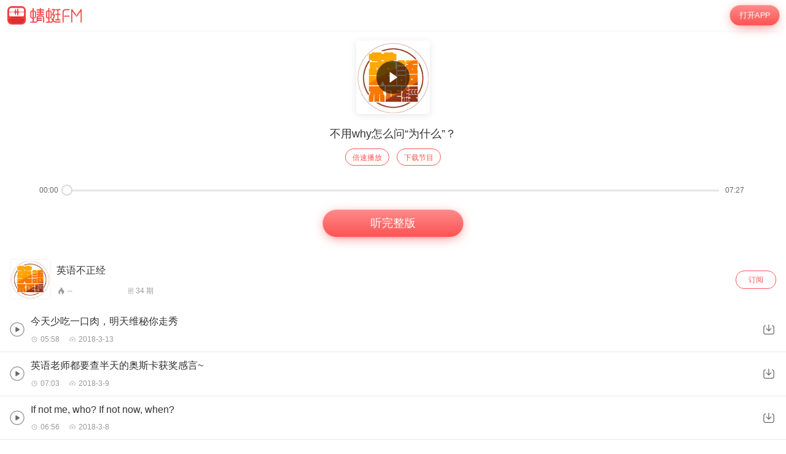

--- FILE ---
content_type: text/html; charset=utf-8
request_url: https://m.qingting.fm/vchannels/231786/programs/8679419/
body_size: 11776
content:
<!DOCTYPE html>
<html lang="en">
  <head>
    <title data-react-helmet="true"> 不用why怎么问“为什么”？-英语不正经-蜻蜓FM听外语</title>
    <meta data-react-helmet="true" name="keywords" content="不用why怎么问“为什么”？"/><meta data-react-helmet="true" name="description" content="欢迎收听蜻蜓FM英语不正经专辑下的音频节目不用why怎么问“为什么”？，主播：。在这里“不用why怎么问“为什么”？”免费在线听，而且您可以下载蜻蜓FM，该音频节目对应英语不正经mp3全集都可下载和收藏，随时随地在线收听。更多“不用why怎么问“为什么”？”类型的有声外语，就听蜻蜓FM。"/>
    <link data-react-helmet="true" rel="canonical" href="https://www.qtfm.cn/channels/231786/programs/8679419"/><link data-react-helmet="true" rel="stylesheet" href="//at.alicdn.com/t/c/font_420332_ymcfzpvdog.css"/>
    <meta charset="utf-8" />
    <meta
      name="viewport"
      content="width=device-width, initial-scale=1, maximum-scale=1, shrink-to-fit=no"
    />
    <meta http-equiv="X-UA-Compatible" content="IE=edge,chrome=1"/>
    <meta name="bytedance-verification-code" content="1o0ODrvZfr6RqNk+e2dE" />
    <link type="text/css" rel="stylesheet" href="/main.6acceb8693ab3fed6dc5.css" />
    <script type="text/javascript" src="//sss.qtfm.cn/qt-npm/openinstall/1.0.0/index.js"></script>
    <script type="text/javascript" src="//res.wx.qq.com/open/js/jweixin-1.0.0.js"></script>
    <script type="text/javascript" src="https://sss.qtfm.cn/qt-web/qt-jssdk/dist/js/qt-jssdk-1.4.69.js"></script>
    <script type="text/javascript" src="https://bp.staging.qtfm.cn/qt-npm/@qt-base/linkedme/1.4.2/index.umd.js" ></script>
    <script>
      if (linkedme) {
        linkedme.init('d828bfa52e3abbef26d0339a0aaa8640', { type: 'live' }, null);
        linkedme.trigger = function(href) {
          var a = document.createElement('a');
          a.setAttribute('href', href);
          a.onclick = function() {
            linkedme.trigger_deeplink(href);
          }
          a.click();
        }
        linkedme.generate = function(params) {
          return new Promise((resolve, reject) => {
            linkedme.link(params, function(err, response) {
              console.log('linkedme response', response);
              if (err) { 
                reject(err);
              } else {
                resolve(response);
              } 
            }, false);
          });
        };
      }
    </script>
    <!-- Global site tag (gtag.js) - Google Analytics -->
    <script async src="https://www.googletagmanager.com/gtag/js?id=UA-148368616-2"></script>
    <script>
      window.dataLayer = window.dataLayer || [];
      function gtag(){dataLayer.push(arguments);}
      gtag('js', new Date());
      gtag('config', 'UA-148368616-2');
    </script>
    <meta http-equiv="Cache-Control" content="no-siteapp">
    <meta http-equiv="Cache-Control" content="no-transform">
  </head>
  <body>
    <div id="app" data-reactroot=""><div class="app-wrapper" role="wrapper" tabindex="0"><div class="home-root" style="margin-top:50px"><div class="topbar undefined" style="position:fixed"><a class="homepage" href="/"><img class="logo" src="https://pic.qtfm.cn/qt-msite/logo@2x.png"/></a><a id="DownloadBtn" class="open-btn" href="javascript:void(0);" style="cursor:pointer">打开APP</a></div><section class="play-board"><div class="program-panel"><div class="program"><div class="cover" style="background-image:url(http://pic.qtfm.cn/2017/11/15/partner_db6e8596e3977177df97fb61f71d1838.jpg!400)"><div class="mask"><img class="icon" src="https://sss.qtfm.cn/v3/play-lg.png"/></div></div></div></div><h1 class="title text-big single-line">不用why怎么问“为什么”？</h1><div class="btn-group"><a id="pb-download-btn-0" class="download-btn" href="javascript:void(0);" style="cursor:pointer">倍速播放</a><a id="pb-download-btn-1" class="download-btn" href="javascript:void(0);" style="cursor:pointer">下载节目</a></div><div class="progress-panel" draggable="false"><div class="current-time">00:00</div><div class="player-slide"><div class="buffered-slide" style="width:0%"></div><div class="current-time-slide" style="width:0%"></div><div class="btn" style="left:0%"><i class=""></i></div></div><div class="duration">07:27</div></div></section><div class="recommend-panel"><div class="recommend-list"><div><a class="pic-list-item" href="/vchannels/231786"><img class="cover" src="http://pic.qtfm.cn/2017/11/15/partner_db6e8596e3977177df97fb61f71d1838.jpg!400"/><div class="title single-line short-item">英语不正经</div><div class="bottom-intro"><span class="iconBook"><div class="bkColor"><i class="iconfont icon-redu-huisedi"></i></div>--</span><span class="iconBook"><i class="icon-listnum"></i>34<!-- --> 期</span></div></a><a id="DownloadBtn42317860" class="open-app" href="javascript:void(0);" style="cursor:pointer">订阅</a></div></div><div class="btn-container"><a id="DownloadBtn5对应专辑" class="find-more" href="javascript:void(0);" style="cursor:pointer">打开蜻蜓 倾听更多</a></div></div><div class="m-com-pod-info"><div class="m-com-pod-info-title">主播信息</div><div class="m-com-pod-info-basic"><div class="m-com-pod-info-basic-img"><img src="http://pic.qtfm.cn/2017/11/13/partner_db6e8596e3977177df97fb61f71d1838.jpg" alt="英语不正经"/></div><div class="m-com-pod-info-basic-info"><div class="m-com-pod-info-basic-info-left" alt="英语不正经"><h2 class="pod-nick-name">英语不正经</h2><div class="m-clamp"><div class="m-clamp__inner">人人都是蜻蜓主播，欢迎关注英语不正经</div></div></div><a id="podcaster-11ccdaaeb868f3434595fd7a23fe1f71" class="m-com-pod-info-basic-info-right" href="javascript:void(0);" style="cursor:pointer">关注</a></div></div><div class="m-com-pod-info-list"><div class="m-com-pod-info-list-item"><div class="m-com-pod-info-list-item-img"><img src="http://pic.qtfm.cn/2017/11/15/partner_db6e8596e3977177df97fb61f71d1838.jpg!400" alt="英语不正经"/></div><div class="m-com-pod-info-list-item-play-count"><div><div class="bkcolor"><i class="iconfont icon-redu-huisedi"></i></div><span>--</span></div></div><div class="m-clamp"><div class="m-clamp__inner">我是一个正经学英语的平台，我叫“英语不正经”！</div></div></div></div><a id="podcaster-11ccdaaeb868f3434595fd7a23fe1f71" class="m-com-open-app" href="javascript:void(0);" style="cursor:pointer">APP内查看主播<img class="m-com-open-app-arrow" src="https://sss.qtfm.cn/v3/arrow-down.png"/></a></div><div class="relevant-panel"><div class="title">大家都在听</div><div class="m-tag-show-attr"><a class="badge" href="/categories/543/attrs/3860/">英语</a></div><div class="relevant-list"><div><div class="item"><a class="m-pod-link" href="/vchannels/294101"><div class="content"><div class="m-channel-info"><div><img class="cover" src="http://upload-up.qtfm.cn/device/ca0d7d9130824963b63d3ef2aa6eb0f0/1554886030186_xlg1TXTqF.jpeg" alt="肉多多晚安韩语小故事"/></div><div class="info"><div class="m-clamp m-channel-info-title"><div class="m-clamp__inner">肉多多晚安韩语小故事</div></div><div class="m-clamp"><div class="m-clamp__inner">睡前五分钟，跟肉多多一起读韩语小故事吧</div></div><div class="info-bottom"><div><div class="bkColor"><i class="iconfont icon-redu-huisedi"></i></div><span>17</span></div><span><img class="icon" src="https://sss.qtfm.cn/v3/count-fa.png" alt=""/>11<!-- -->期</span></div></div></div></div></a><a id="RelevantList-listundefined" class="m-channel-like" href="javascript:void(0);" style="cursor:pointer">收藏</a></div><div class="item-line"></div></div><div><div class="item"><a class="m-pod-link" href="/vchannels/374423"><div class="content"><div class="m-channel-info"><div><img class="cover" src="http://pic.qtfm.cn/device/38706545aa62449d8aee62321a288ae8/1599664387503_AzxYmKaOz.png!200" alt="英式语音入门|每天3分钟掌握纯正发音"/></div><div class="info"><div class="m-clamp m-channel-info-title"><div class="m-clamp__inner">英式语音入门|每天3分钟掌握纯正发音</div></div><div class="m-clamp"><div class="m-clamp__inner">每天3分钟，轻松学会英式音标的正确发音，并解锁背单词的正确姿势，打造纯正地道的英式发音！

课程亮点：
音标对比法了解易混音，
单词句子全掌握，
常见字母总结，
拓展练习巩固记忆。

适合人群：
英语零基础学员，
上班族、白领，
在校学生，
所有英语爱好者。

课程目标：
学会元音、辅音的标准发音，
学会单词拼读法，
500个基础词汇，
100句日常表达。

Candice老师简介：
加拿大Ideal Union爱优国际教育联合创始人，
加拿大麦吉尔大学第二语言教育学硕士，
北京外国语大学英语和法律双学士，
Deluxe Entertainment Service前中文翻译总顾问，
从事英语、雅思教学七年。</div></div><div class="info-bottom"><div><div class="bkColor"><i class="iconfont icon-redu-huisedi"></i></div><span>--</span></div><span><img class="icon" src="https://sss.qtfm.cn/v3/count-fa.png" alt=""/>6<!-- -->期</span></div></div></div></div></a><a id="RelevantList-listundefined" class="m-channel-like" href="javascript:void(0);" style="cursor:pointer">收藏</a></div><div class="item-line"></div></div><div><div class="item"><a class="m-pod-link" href="/vchannels/91960"><div class="content"><div class="m-channel-info"><div><img class="cover" src="http://pic.qtfm.cn/2015/0107/20150107072905612.jpg!200" alt="【英文】60秒经济学探奇"/></div><div class="info"><div class="m-clamp m-channel-info-title"><div class="m-clamp__inner">【英文】60秒经济学探奇</div></div><div class="m-clamp"><div class="m-clamp__inner">当小孩领到零用钱，他会花钱还是存钱？</div></div><div class="info-bottom"><div><div class="bkColor"><i class="iconfont icon-redu-huisedi"></i></div><span>--</span></div><span><img class="icon" src="https://sss.qtfm.cn/v3/count-fa.png" alt=""/>6<!-- -->期</span></div></div></div></div></a><a id="RelevantList-listundefined" class="m-channel-like" href="javascript:void(0);" style="cursor:pointer">收藏</a></div><div class="item-line"></div></div><div><div class="item"><a class="m-pod-link" href="/vchannels/138052"><div class="content"><div class="m-channel-info"><div><img class="cover" src="http://pic.qtfm.cn/2015/1218/20151218105849343.jpg!200" alt="英语脱口秀之流行时尚"/></div><div class="info"><div class="m-clamp m-channel-info-title"><div class="m-clamp__inner">英语脱口秀之流行时尚</div></div><div class="m-clamp"><div class="m-clamp__inner"></div></div><div class="info-bottom"><div><div class="bkColor"><i class="iconfont icon-redu-huisedi"></i></div><span>--</span></div><span><img class="icon" src="https://sss.qtfm.cn/v3/count-fa.png" alt=""/>50<!-- -->期</span></div></div></div></div></a><a id="RelevantList-listundefined" class="m-channel-like" href="javascript:void(0);" style="cursor:pointer">收藏</a></div><div class="item-line"></div></div><div><div class="item"><a class="m-pod-link" href="/vchannels/453366"><div class="content"><div class="m-channel-info"><div><img class="cover" src="http://pic.qtfm.cn/device/0157744bbf58480aa9b41bd19479e401/1668478642767_HaJn1IJDf.png!200" alt="查英英词典解四六级高频单词-搞定4500"/></div><div class="info"><div class="m-clamp m-channel-info-title"><div class="m-clamp__inner">查英英词典解四六级高频单词-搞定4500</div></div><div class="m-clamp"><div class="m-clamp__inner">查英英词典解四六级高频单词-带你搞定4500单词</div></div><div class="info-bottom"><div><div class="bkColor"><i class="iconfont icon-redu-huisedi"></i></div><span>12</span></div><span><img class="icon" src="https://sss.qtfm.cn/v3/count-fa.png" alt=""/>20<!-- -->期</span></div></div></div></div></a><a id="RelevantList-listundefined" class="m-channel-like" href="javascript:void(0);" style="cursor:pointer">收藏</a></div><div class="item-line"></div></div><div><div class="item"><a class="m-pod-link" href="/vchannels/200242"><div class="content"><div class="m-channel-info"><div><img class="cover" src="http://pic.qtfm.cn/2016/12/10/partner_8a73aa4853da162a79918dd474957a2d.png!200" alt="&quot;张”口说英语"/></div><div class="info"><div class="m-clamp m-channel-info-title"><div class="m-clamp__inner">&quot;张”口说英语</div></div><div class="m-clamp"><div class="m-clamp__inner">英语是国际交流的工具，学十年哑巴英语，不如开口讲一句地道口语，张口说英语，重塑你自信。我姓张，故此专辑定义为&quot;张”口说英语。定期更新，带给你最有趣，最有料的英语百科及地道英语。玩转英语，“张”口来说。</div></div><div class="info-bottom"><div><div class="bkColor"><i class="iconfont icon-redu-huisedi"></i></div><span>12</span></div><span><img class="icon" src="https://sss.qtfm.cn/v3/count-fa.png" alt=""/>9<!-- -->期</span></div></div></div></div></a><a id="RelevantList-listundefined" class="m-channel-like" href="javascript:void(0);" style="cursor:pointer">收藏</a></div><div class="item-line"></div></div><div><div class="item"><a class="m-pod-link" href="/vchannels/377389"><div class="content"><div class="m-channel-info"><div><img class="cover" src="http://pic.qtfm.cn/device/61d1c5d96fad40dcb84a48a5712baefb/1602299329568_nK9yuG-DF.jpeg!200" alt="英语奇闻异事"/></div><div class="info"><div class="m-clamp m-channel-info-title"><div class="m-clamp__inner">英语奇闻异事</div></div><div class="m-clamp"><div class="m-clamp__inner">Pete老师用纯正的英式口音
摘录各类英语奇闻异事
翻译、录制
帮你在拓宽视野的同时
锻炼自己的听力
潜移默化纠正发音
喜欢就关注我吧！</div></div><div class="info-bottom"><div><div class="bkColor"><i class="iconfont icon-redu-huisedi"></i></div><span>31</span></div><span><img class="icon" src="https://sss.qtfm.cn/v3/count-fa.png" alt=""/>18<!-- -->期</span></div></div></div></div></a><a id="RelevantList-listundefined" class="m-channel-like" href="javascript:void(0);" style="cursor:pointer">收藏</a></div><div class="item-line"></div></div><div><div class="item"><a class="m-pod-link" href="/vchannels/355611"><div class="content"><div class="m-channel-info"><div><img class="cover" src="https://upload-up.qtfm.cn/user/f2d078b55d2ef3a879cc9b97f2a88d9c/1587088864_0001-99657520.png" alt="刘雪英语|一分钟学会一个语法点"/></div><div class="info"><div class="m-clamp m-channel-info-title"><div class="m-clamp__inner">刘雪英语|一分钟学会一个语法点</div></div><div class="m-clamp"><div class="m-clamp__inner">继《两周打好语法基础》专辑之后，刘雪老师将重磅推出《一分钟学会一个语法点》专辑。可以让学生根据自己对语法的掌握程度，自主选择学习进度，自我制定学习计划，对英语语法点进行查缺补漏。
适合人群：初中生、高中生、大学生、准备考研、准备出国留学学生（雅思、托福、SAT、SSAT、GRE等）</div></div><div class="info-bottom"><div><div class="bkColor"><i class="iconfont icon-redu-huisedi"></i></div><span>15</span></div><span><img class="icon" src="https://sss.qtfm.cn/v3/count-fa.png" alt=""/>31<!-- -->期</span></div></div></div></div></a><a id="RelevantList-listundefined" class="m-channel-like" href="javascript:void(0);" style="cursor:pointer">收藏</a></div><div class="item-line"></div></div><div><div class="item"><a class="m-pod-link" href="/vchannels/310888"><div class="content"><div class="m-channel-info"><div><img class="cover" src="http://pic.qtfm.cn/device/add6ccfe0ece45f98786aad5dece4d48/1575896407372_udswsB0j.png!200" alt="励志英语"/></div><div class="info"><div class="m-clamp m-channel-info-title"><div class="m-clamp__inner">励志英语</div></div><div class="m-clamp"><div class="m-clamp__inner">英语中的人生智慧</div></div><div class="info-bottom"><div><div class="bkColor"><i class="iconfont icon-redu-huisedi"></i></div><span>--</span></div><span><img class="icon" src="https://sss.qtfm.cn/v3/count-fa.png" alt=""/>9<!-- -->期</span></div></div></div></div></a><a id="RelevantList-listundefined" class="m-channel-like" href="javascript:void(0);" style="cursor:pointer">收藏</a></div><div class="item-line"></div></div><div><div class="item"><a class="m-pod-link" href="/vchannels/271554"><div class="content"><div class="m-channel-info"><div><img class="cover" src="http://pic.qtfm.cn/2018/10/27/partner_c3f18ee18ae0f82feb5121cbf281fa3e.jpg!200" alt="【第一课堂】深圳英语5A听力"/></div><div class="info"><div class="m-clamp m-channel-info-title"><div class="m-clamp__inner">【第一课堂】深圳英语5A听力</div></div><div class="m-clamp"><div class="m-clamp__inner">更多精品资源请关注微信公众号：预课     

提供小学语文，数学，英语预习课程，一个的免费公众号。</div></div><div class="info-bottom"><div><div class="bkColor"><i class="iconfont icon-redu-huisedi"></i></div><span>--</span></div><span><img class="icon" src="https://sss.qtfm.cn/v3/count-fa.png" alt=""/>18<!-- -->期</span></div></div></div></div></a><a id="RelevantList-listundefined" class="m-channel-like" href="javascript:void(0);" style="cursor:pointer">收藏</a></div><div class="item-line"></div></div></div><div class="btn-container"><a id="DownloadBtn5大家都在听" class="find-more" href="javascript:void(0);" style="cursor:pointer">必听推荐</a></div></div><section class="hot-comments"><div class="title text-big"><span>评论</span><span>(<!-- -->0<!-- -->条)</span></div><div class="default"><img src="//sss.qtfm.cn/wsq/img/default@2x.png"/><div class="tips text-small">快来抢沙发吧！</div></div><a id="DownloadBtn16" class="block" href="javascript:void(0);" style="cursor:pointer">打开蜻蜓 查看更多</a></section><div class="copyright"><img class="cp-logo" src="https://pic.qtfm.cn/qt-msite/logo@2x.png" alt="logo"/><a class="cp-btn" href="javascript:void(0);"><div class="cp-text">打开APP，高品质·离线听</div><img class="cp-icon" src="https://pic.qtfm.cn/qt-msite/icon-arrow-right-white@2x.png" alt="icon"/></a><div class="cp-link"><a class="cp-text" href="http://apk.qtfm.cn/releases/QingTingFm_DL.apk">客户端</a><div class="cp-gap"></div><a class="cp-text" rel="nofollow" href="/">返回首页</a><div class="cp-gap"></div><a class="cp-text" href="mailto:support@qingtingfm.com" rel="nofollow">反馈</a></div><div class="cp-info"><p><a href="https://beian.miit.gov.cn" target="_blank" rel="noreferrer">沪ICP备06026464号-4</a> <!-- -->网络文化经营许可证</p><p>沪网文[2014]0587-137号</p><p>信息网络传播视听许可证：0911603</p><p>©2011-2019 qingting.fm ALL Rights Reserved.</p><p>应用名称：蜻蜓FM | 开发者：上海麦克风文化传媒有限公司</p><p>版本号：9.5.0 | <a href="https://sss.qingting.fm/qt-agreement/permission-20190724.html" target="_blank" rel="noreferrer">应用权限</a> | <a href="https://sss.qtfm.cn/qt-agreement/privacy-20190724.html" target="_blank" rel="noreferrer">隐私协议</a></p></div></div></div><a href="/vchannels/undefined/programs/undefined?position=undefined"><div></div></a></div></div>
    <script type="text/javascript">
      window.ssrURL="%2Fvchannels%2F231786%2Fprograms%2F8679419%2F"
      window.__initStores={"ProgramStore":{"channelInfo":{"id":231786,"v":"4ac81f3bd0abd6df89a705bbbd8f184c","title":"英语不正经","cover":"http://pic.qtfm.cn/2017/11/15/partner_db6e8596e3977177df97fb61f71d1838.jpg!400","sale_props":"","free_duration":-1,"program_count":34,"purchase":{"item_type":0},"thumbs":{"200_thumb":"http://pic.qtfm.cn/2017/11/15/partner_db6e8596e3977177df97fb61f71d1838.jpg!200","400_thumb":"http://pic.qtfm.cn/2017/11/15/partner_db6e8596e3977177df97fb61f71d1838.jpg!400","800_thumb":"http://pic.qtfm.cn/2017/11/15/partner_db6e8596e3977177df97fb61f71d1838.jpg!800"},"description":"我是一个正经学英语的平台，我叫“英语不正经”！","create_time":"2017-11-15 16:31:31","update_time":"2018-03-13 17:43:45","category_id":543,"view_type":0,"novel_monthly_vip":false,"finished":0,"estimate_program_count":0,"source":"4","second_category_id":3860,"rec_words":"","rec_focus_cover":"","skip_duration_source":"","video_cover":"","default_play_type":"audio","channel_update_time":"2018-03-13 17:43:45","header_duration":0,"tail_duration":0,"latest_region":"","is_course":false,"score":6,"playcount":"2.1万","clout":0,"podcasters":[{"qingtingId":"11ccdaaeb868f3434595fd7a23fe1f71","name":"英语不正经","avatar":"http://pic.qtfm.cn/2017/11/13/partner_db6e8596e3977177df97fb61f71d1838.jpg"}],"recommend_bar":{"type":"text","description":"轻轻松松跟《老友记》学美语，王牌内容免费听>>","url":"qingtingfm://app.qingting.fm/vchannels/62962"},"detail":"<style>\n* {\n  box-sizing: border-box;\n  -webkit-tap-highlight-color: transparent;\n  outline: none;\n}\nimg {\n  max-width: 100%;\n}\nbody, html {\n  word-break: break-all;\n  font-size: 20px;\n}\nbody {\n  color: #fff;\n  font-family: PingFangSC-Regular, \\'Helvetica Neue\\', Helvetica, Arial, sans-serif;\n  margin: 0;\n  font-weight: 300;\n}\na {\n\\ttext-decoration: none;\n\\tcolor: #fff;\n}\nsection {\n  padding: 0.8rem 0.8rem 0 0.8rem;\n}\nsection:not(:last-child) {\n  margin-bottom: 0.6rem;\n}\nsection .title {\n  margin-bottom: 0.2rem;\n  font-size: 0.8rem;\n  line-height: 1.375;\n  font-weight: 500;\n  font-family: PingFangSC-Medium, \\'Helvetica Neue\\', Helvetica, Arial, sans-serif;\n}\nsection .title span {\n  display: inline-block;\n}\nsection .content {\n  font-size: 0.7rem;\n  line-height: 157%;\n  color: rgba(255, 255, 255, 0.8);\n}\np {\n  line-height: 1.57 !important;\n}\n</style>\n  <section class=\"desc\">\n    <div class=\"title\"><span>简介</span></div>\n    <div class=\"content\">我是一个正经学英语的平台，我叫“英语不正经”！</div>\n  </section>\n","biggie_playpage":false,"latest_program":"今天少吃一口肉，明天维秘你走秀","img":"http://pic.qtfm.cn/2017/11/15/partner_db6e8596e3977177df97fb61f71d1838.jpg!400","channelId":231786,"desc":"我是一个正经学英语的平台，我叫“英语不正经”！","programCount":34,"playCount":"1205","categoryId":543,"channelType":"free","aigc":{"id":0,"channel_id":0,"aigc_cover":0,"create_time":"0001-01-01T00:00:00Z","update_time":"0001-01-01T00:00:00Z"},"richtext":"","long_tail_keyword":""},"recommends":[{"channelId":294101,"title":"肉多多晚安韩语小故事","desc":"睡前五分钟，跟肉多多一起读韩语小故事吧","img":"http://upload-up.qtfm.cn/device/ca0d7d9130824963b63d3ef2aa6eb0f0/1554886030186_xlg1TXTqF.jpeg","score":6,"playCount":"2.9万","itemType":0,"programCount":11,"clout":17},{"channelId":374423,"title":"英式语音入门|每天3分钟掌握纯正发音","desc":"每天3分钟，轻松学会英式音标的正确发音，并解锁背单词的正确姿势，打造纯正地道的英式发音！\n\n课程亮点：\n音标对比法了解易混音，\n单词句子全掌握，\n常见字母总结，\n拓展练习巩固记忆。\n\n适合人群：\n英语零基础学员，\n上班族、白领，\n在校学生，\n所有英语爱好者。\n\n课程目标：\n学会元音、辅音的标准发音，\n学会单词拼读法，\n500个基础词汇，\n100句日常表达。\n\nCandice老师简介：\n加拿大Ideal Union爱优国际教育联合创始人，\n加拿大麦吉尔大学第二语言教育学硕士，\n北京外国语大学英语和法律双学士，\nDeluxe Entertainment Service前中文翻译总顾问，\n从事英语、雅思教学七年。","img":"http://pic.qtfm.cn/device/38706545aa62449d8aee62321a288ae8/1599664387503_AzxYmKaOz.png!200","score":6,"playCount":"4.2万","itemType":0,"programCount":6,"clout":null},{"channelId":91960,"title":"【英文】60秒经济学探奇","desc":"当小孩领到零用钱，他会花钱还是存钱？","img":"http://pic.qtfm.cn/2015/0107/20150107072905612.jpg!200","score":6,"playCount":"4.9万","itemType":0,"programCount":6,"clout":null},{"channelId":138052,"title":"英语脱口秀之流行时尚","desc":"","img":"http://pic.qtfm.cn/2015/1218/20151218105849343.jpg!200","score":6,"playCount":"48.5万","itemType":0,"programCount":50,"clout":null},{"channelId":453366,"title":"查英英词典解四六级高频单词-搞定4500","desc":"查英英词典解四六级高频单词-带你搞定4500单词","img":"http://pic.qtfm.cn/device/0157744bbf58480aa9b41bd19479e401/1668478642767_HaJn1IJDf.png!200","score":6,"playCount":"3.1万","itemType":0,"programCount":20,"clout":12},{"channelId":200242,"title":"\"张”口说英语","desc":"英语是国际交流的工具，学十年哑巴英语，不如开口讲一句地道口语，张口说英语，重塑你自信。我姓张，故此专辑定义为\"张”口说英语。定期更新，带给你最有趣，最有料的英语百科及地道英语。玩转英语，“张”口来说。","img":"http://pic.qtfm.cn/2016/12/10/partner_8a73aa4853da162a79918dd474957a2d.png!200","score":6,"playCount":"9.5万","itemType":0,"programCount":9,"clout":12},{"channelId":377389,"title":"英语奇闻异事","desc":"Pete老师用纯正的英式口音\n摘录各类英语奇闻异事\n翻译、录制\n帮你在拓宽视野的同时\n锻炼自己的听力\n潜移默化纠正发音\n喜欢就关注我吧！","img":"http://pic.qtfm.cn/device/61d1c5d96fad40dcb84a48a5712baefb/1602299329568_nK9yuG-DF.jpeg!200","score":6,"playCount":"1.6万","itemType":0,"programCount":18,"clout":31},{"channelId":355611,"title":"刘雪英语|一分钟学会一个语法点","desc":"继《两周打好语法基础》专辑之后，刘雪老师将重磅推出《一分钟学会一个语法点》专辑。可以让学生根据自己对语法的掌握程度，自主选择学习进度，自我制定学习计划，对英语语法点进行查缺补漏。\n适合人群：初中生、高中生、大学生、准备考研、准备出国留学学生（雅思、托福、SAT、SSAT、GRE等）","img":"https://upload-up.qtfm.cn/user/f2d078b55d2ef3a879cc9b97f2a88d9c/1587088864_0001-99657520.png","score":6,"playCount":"1.8万","itemType":0,"programCount":31,"clout":15},{"channelId":310888,"title":"励志英语","desc":"英语中的人生智慧","img":"http://pic.qtfm.cn/device/add6ccfe0ece45f98786aad5dece4d48/1575896407372_udswsB0j.png!200","score":6,"playCount":"9.6万","itemType":0,"programCount":9,"clout":null},{"channelId":271554,"title":"【第一课堂】深圳英语5A听力","desc":"更多精品资源请关注微信公众号：预课     \n\n提供小学语文，数学，英语预习课程，一个的免费公众号。","img":"http://pic.qtfm.cn/2018/10/27/partner_c3f18ee18ae0f82feb5121cbf281fa3e.jpg!200","score":6,"playCount":"2.5万","itemType":0,"programCount":18,"clout":null}],"programInfo":{"programId":8679419,"saleStatus":"free","preProgramId":8687608,"nextProgramId":8614869,"duration":447,"isCloseDownloadModal":false,"title":"不用why怎么问“为什么”？","audioUrl":"https://audio.qtfm.cn/audiostream/redirect/231786/8679419?device_id=MOBILESITE&t=1768840785252&sign=8b89828c64b7a7279241956c2143863a","aigcInfo":{"id":0,"channel_id":0,"aigc_cover":0,"create_time":"0001-01-01T00:00:00Z","update_time":"0001-01-01T00:00:00Z"}},"total":34,"attributes":[{"name":"英语","id":3860,"categoryId":543,"path":"/categories/543/attrs/3860/"}],"seo":[{"elementType":"title","innerText":"不用why怎么问“为什么”？-英语不正经-蜻蜓FM听外语"},{"elementType":"meta","name":"keywords","content":"不用why怎么问“为什么”？"},{"elementType":"meta","name":"description","content":"欢迎收听蜻蜓FM英语不正经专辑下的音频节目不用why怎么问“为什么”？，主播：。在这里“不用why怎么问“为什么”？”免费在线听，而且您可以下载蜻蜓FM，该音频节目对应英语不正经mp3全集都可下载和收藏，随时随地在线收听。更多“不用why怎么问“为什么”？”类型的有声外语，就听蜻蜓FM。"},{"elementType":"link","rel":"canonical","href":"https://www.qtfm.cn/channels/231786/programs/8679419"}],"siblingPrograms":[{"programId":8711173,"title":"今天少吃一口肉，明天维秘你走秀","duration":358,"updateTime":"2018-03-13T09:43:45.000Z","isFree":false,"fee":0,"playCount":"5368","saleStatus":"free"},{"programId":8694973,"title":"英语老师都要查半天的奥斯卡获奖感言~","duration":423,"updateTime":"2018-03-09T14:44:55.000Z","isFree":false,"fee":0,"playCount":"1702","saleStatus":"free"},{"programId":8687608,"title":"If not me, who? If not now, when?","duration":416,"updateTime":"2018-03-08T14:48:19.000Z","isFree":false,"fee":0,"playCount":"1764","saleStatus":"free"},{"programId":8679419,"title":"不用why怎么问“为什么”？","duration":447,"updateTime":"2018-03-07T11:28:45.000Z","isFree":false,"fee":0,"playCount":"1205","saleStatus":"free"},{"programId":8614869,"title":"除了偶买噶还会说什么表示惊讶","duration":389,"updateTime":"2018-02-23T22:00:00.000Z","isFree":false,"fee":0,"playCount":"855","saleStatus":"free"},{"programId":8612691,"title":"早起的清晨，从“A Cup of Joe”开始","duration":480,"updateTime":"2018-02-22T22:00:00.000Z","isFree":false,"fee":0,"playCount":"639","saleStatus":"free"},{"programId":8612676,"title":"这是一份来自中年少女的祝福 | 年后不正经","duration":641,"updateTime":"2018-02-22T15:31:29.000Z","isFree":false,"fee":0,"playCount":"709","saleStatus":"free"},{"programId":8501428,"title":"不用No, thanks你还会拒绝吗？","duration":454,"updateTime":"2018-01-30T10:20:26.000Z","isFree":false,"fee":0,"playCount":"699","saleStatus":"free"},{"programId":8501427,"title":"\"天涯何处无芳草\"用英文怎么说？","duration":548,"updateTime":"2018-01-30T10:18:33.000Z","isFree":false,"fee":0,"playCount":"599","saleStatus":"free"},{"programId":8431083,"title":"你的头发还在吗？","duration":314,"updateTime":"2018-01-17T14:03:49.000Z","isFree":false,"fee":0,"playCount":"363","saleStatus":"free"},{"programId":8416480,"title":"因为我怕生出像你那么丑的小孩呀！","duration":373,"updateTime":"2018-01-15T11:14:38.000Z","isFree":false,"fee":0,"playCount":"322","saleStatus":"free"},{"programId":8389672,"title":"如何劝朋友“别做傻事”！","duration":455,"updateTime":"2018-01-10T13:51:51.000Z","isFree":false,"fee":0,"playCount":"315","saleStatus":"free"},{"programId":8332249,"title":"rub elbows！","duration":424,"updateTime":"2018-01-04T08:23:05.000Z","isFree":false,"fee":0,"playCount":"549","saleStatus":"free"},{"programId":8327732,"title":"Élodie告诉你巴黎有哪些小众但是必去的地方","duration":280,"updateTime":"2018-01-03T14:52:05.000Z","isFree":false,"fee":0,"playCount":"320","saleStatus":"free"},{"programId":8321080,"title":"梦想实现团第二季","duration":630,"updateTime":"2018-01-02T14:37:16.000Z","isFree":false,"fee":0,"playCount":"273","saleStatus":"free"},{"programId":8312245,"title":"new year resolusion","duration":255,"updateTime":"2017-12-31T08:15:23.000Z","isFree":false,"fee":0,"playCount":"215","saleStatus":"free"},{"programId":8308187,"title":"听今天节目的小伙伴的新年愿望都会实现哦！","duration":438,"updateTime":"2017-12-29T15:15:40.000Z","isFree":false,"fee":0,"playCount":"224","saleStatus":"free"},{"programId":8301588,"title":"西餐中那么多刀叉你会用吗？","duration":881,"updateTime":"2017-12-28T13:50:03.000Z","isFree":false,"fee":0,"playCount":"328","saleStatus":"free"},{"programId":8301586,"title":"Yes和No你都用错了？！","duration":473,"updateTime":"2017-12-28T13:49:01.000Z","isFree":false,"fee":0,"playCount":"264","saleStatus":"free"},{"programId":8301584,"title":"如何拒绝“烂桃花”的邀约？","duration":480,"updateTime":"2017-12-28T13:48:35.000Z","isFree":false,"fee":0,"playCount":"246","saleStatus":"free"},{"programId":8301583,"title":"说什么才能把TA约出来？","duration":420,"updateTime":"2017-12-28T13:47:34.000Z","isFree":false,"fee":0,"playCount":"336","saleStatus":"free"},{"programId":8187962,"title":"“你想得美”除了You wish还有什么表达方式？","duration":388,"updateTime":"2017-12-08T13:58:35.000Z","isFree":false,"fee":0,"playCount":"243","saleStatus":"free"},{"programId":8180454,"title":"running early or running late是跑得早or晚吗?","duration":166,"updateTime":"2017-12-07T14:55:16.000Z","isFree":false,"fee":0,"playCount":"214","saleStatus":"free"},{"programId":8163008,"title":"那些好像认识又好像不认识的那些单词~","duration":407,"updateTime":"2017-12-05T12:29:58.000Z","isFree":false,"fee":0,"playCount":"231","saleStatus":"free"},{"programId":8157246,"title":"讨厌last minute helper！","duration":240,"updateTime":"2017-12-04T13:43:37.000Z","isFree":false,"fee":0,"playCount":"181","saleStatus":"free"},{"programId":8145630,"title":"12月请对我好一点！","duration":434,"updateTime":"2017-12-01T10:12:17.000Z","isFree":false,"fee":0,"playCount":"235","saleStatus":"free"},{"programId":8139898,"title":"套路，都是套路！","duration":157,"updateTime":"2017-11-30T14:40:33.000Z","isFree":false,"fee":0,"playCount":"524","saleStatus":"free"},{"programId":8133473,"title":"No brainer不是“没头脑的”","duration":126,"updateTime":"2017-11-29T12:36:17.000Z","isFree":false,"fee":0,"playCount":"273","saleStatus":"free"},{"programId":8128668,"title":"“可以帮我一个忙吗？”不用“Can you help me?”","duration":432,"updateTime":"2017-11-28T13:23:28.000Z","isFree":false,"fee":0,"playCount":"270","saleStatus":"free"},{"programId":8124034,"title":"冬天的发型全看风向！","duration":485,"updateTime":"2017-11-27T14:12:03.000Z","isFree":false,"fee":0,"playCount":"270","saleStatus":"free"}],"programCount":34,"podcasterInfo":{"podcaster":{"qingtingId":"11ccdaaeb868f3434595fd7a23fe1f71","gender":"u","avatar":"http://pic.qtfm.cn/2017/11/13/partner_db6e8596e3977177df97fb61f71d1838.jpg","nickname":"英语不正经","description":""},"channels":[{"id":231786,"title":"英语不正经","description":"我是一个正经学英语的平台，我叫“英语不正经”！","clout":null,"img":"http://pic.qtfm.cn/2017/11/15/partner_db6e8596e3977177df97fb61f71d1838.jpg!400","urlScheme":"qingtingfm://app.qingting.fm/vchannels/231786","playcount":"2.1万","vip_icon":""}],"programs":[{"title":"今天少吃一口肉，明天维秘你走秀","duration":358.46966,"saleStatus":"free","urlScheme":"qingtingfm://app.qingting.fm/vchannels/231786/programs/8711173","cid":231786,"pid":8711173,"updateTime":"1520934225"},{"title":"英语老师都要查半天的奥斯卡获奖感言~","duration":423.067574,"saleStatus":"free","urlScheme":"qingtingfm://app.qingting.fm/vchannels/231786/programs/8694973","cid":231786,"pid":8694973,"updateTime":"1520606695"},{"title":"If not me, who? If not now, when?","duration":415.590748,"saleStatus":"free","urlScheme":"qingtingfm://app.qingting.fm/vchannels/231786/programs/8687608","cid":231786,"pid":8687608,"updateTime":"1520520499"},{"title":"不用why怎么问“为什么”？","duration":447.494966,"saleStatus":"free","urlScheme":"qingtingfm://app.qingting.fm/vchannels/231786/programs/8679419","cid":231786,"pid":8679419,"updateTime":"1520422125"},{"title":"除了偶买噶还会说什么表示惊讶","duration":388.748481,"saleStatus":"free","urlScheme":"qingtingfm://app.qingting.fm/vchannels/231786/programs/8614869","cid":231786,"pid":8614869,"updateTime":"1519423200"},{"title":"早起的清晨，从“A Cup of Joe”开始","duration":480.235102,"saleStatus":"free","urlScheme":"qingtingfm://app.qingting.fm/vchannels/231786/programs/8612691","cid":231786,"pid":8612691,"updateTime":"1519336800"},{"title":"这是一份来自中年少女的祝福 | 年后不正经","duration":640.777868,"saleStatus":"free","urlScheme":"qingtingfm://app.qingting.fm/vchannels/231786/programs/8612676","cid":231786,"pid":8612676,"updateTime":"1519313489"},{"title":"不用No, thanks你还会拒绝吗？","duration":453.532154,"saleStatus":"free","urlScheme":"qingtingfm://app.qingting.fm/vchannels/231786/programs/8501428","cid":231786,"pid":8501428,"updateTime":"1517307626"},{"title":"\"天涯何处无芳草\"用英文怎么说？","duration":548.316009,"saleStatus":"free","urlScheme":"qingtingfm://app.qingting.fm/vchannels/231786/programs/8501427","cid":231786,"pid":8501427,"updateTime":"1517307513"},{"title":"你的头发还在吗？","duration":314.119546,"saleStatus":"free","urlScheme":"qingtingfm://app.qingting.fm/vchannels/231786/programs/8431083","cid":231786,"pid":8431083,"updateTime":"1516197829"}],"recommends":[{"qingtingId":"f1179433fa0fa4a475cfc86e1a5f5a5d","avatar":"http://pic.qtfm.cn/2016/0222/20160222185108807.png","nickname":"重阳","description":"超级军事迷，资深媒体人，也算情怀党。"},{"qingtingId":"53b3dd5b5fe2e07785fdfda1137bd744","avatar":"http://pic.qtfm.cn/2016/10/30/partner_2409022025c9a238f2fd775a55424589.jpg","nickname":"李峙","description":"中央人民广播电台主持人，微信公众号：李峙（radiolizhi）"},{"qingtingId":"b6c64a92daf74e380a5d3385876dd28a","avatar":"http://pic.qtfm.cn/2016/0824/20160824112858568.png","nickname":"章老师","description":"最公正的音乐榜单，最潮最IN新歌。"},{"qingtingId":"65df516ff74dd62a91589385f48cf4ec","avatar":"http://pic.qtfm.cn/2016/0314/20160314140242932.jpg","nickname":"晚安北泰","description":"说你喜欢听得话，懂你全部的表达！"},{"qingtingId":"16aa55335f42a811454c9b591546923d","avatar":"http://pic.qtfm.cn/2017/03/24/partner_3960b96037874e4477e55123539c7301.jpg","nickname":"宏图（麦克风fm）","description":"宏图微❤：a1776221"},{"qingtingId":"d2e191afc4e7d31bdb8b2551d230c1bd","avatar":"http://pic.qtfm.cn/2016/0303/20160303141943353.png","nickname":"凯叔讲故事","description":"凯叔讲故事（微信公众号：凯叔讲故事），由著名主持人，两个女儿的父亲光头王凯创立，中国第一讲故事品牌。"},{"qingtingId":"a8ed180ad1885c1f063d156ca8dd1b15","avatar":"http://pic.qtfm.cn/2016/0629/20160629163445470.jpeg","nickname":"wujingping","description":"了解科学，爱上科学"},{"qingtingId":"4ac27ff09bd779eff7920c756d134349","avatar":"http://pic.qtfm.cn/2016/0518/20160518164737573.png","nickname":"宋玮","description":"展示历史风云变化，传递文明薪火"},{"qingtingId":"f52e2da4b830a24f7af6d856dd31f0c9","avatar":"http://pic.qtfm.cn/2016/0429/20160429180720151.jpg","nickname":"王冠","description":"中央人民广播电台经济之声出品,金话筒奖获得者王冠"},{"qingtingId":"7d3c0397dff12d1eaad70d71443ebd9d","avatar":"http://pic.qtfm.cn/2017/06/09/partner_5768e2a2bc93e6b390fce1b95bfb89a7.jpg","nickname":"晨风","description":"晨风，20年情感谈话节目主持人，两性情感心理导师，黑龙江广播电视台十佳主持人，广播节目《晨风说》《晨风故事会》《心事了无痕》电视节目《大城小爱》，音视频节目全网点击过亿。微博：晨风说。公 众号：听晨风说。【晨风说】17：30-18：30蜻蜓FM搜索龙广乡村台听直播，搜索晨风说听录音，直播热线：0451-82898400，0451-82898500，0451-82898787。合作wechat：553677625，朋友圈里每天直播通知。"}]}}}
      window.ssr = true;
    </script>
    <script type="text/javascript" src="/main.6acceb8693ab3fed6dc5.js"></script>
    <script>
      var _hmt = _hmt || [];
      (function() {
        var hm = document.createElement("script");
        hm.src = "https://hm.baidu.com/hm.js?9164cc38c1b5c60bbea02df958280819";
        var s = document.getElementsByTagName("script")[0]; 
        s.parentNode.insertBefore(hm, s);
      })();
    </script>
    <script>
(function(){
    var bp = document.createElement('script');
    var curProtocol = window.location.protocol.split(':')[0];
    if (curProtocol === 'https') {
        bp.src = 'https://zz.bdstatic.com/linksubmit/push.js';
    }
    else {
        bp.src = 'http://push.zhanzhang.baidu.com/push.js';
    }
    var s = document.getElementsByTagName("script")[0];
    s.parentNode.insertBefore(bp, s);
})();
</script>
    
      <script type="application/ld+json">
        {
          "@context": "https://ziyuan.baidu.com/contexts/cambrian.jsonld",
          "@id": "https%3A%2F%2Fm.qingting.fm%2Fvchannels%2F231786%2Fprograms%2F8679419%2F",
          "appid": "1586195778804785",
          "title": "不用why怎么问“为什么”？-英语不正经-蜻蜓FM听外语",
          "images": ["http://pic.qtfm.cn/2017/11/15/partner_db6e8596e3977177df97fb61f71d1838.jpg!400"],
          "pubDate": "2026-01-20T00:39:45"
        }
      </script>
      <script src="https://msite.baidu.com/sdk/c.js?appid=1586195778804785"></script>
    
  </body>
</html>

--- FILE ---
content_type: text/html; charset=utf-8
request_url: https://m.qingting.fm/vchannels/231786/programs/8679419/
body_size: 11819
content:
<!DOCTYPE html>
<html lang="en">
  <head>
    <title data-react-helmet="true"> 不用why怎么问“为什么”？-英语不正经-蜻蜓FM听外语</title>
    <meta data-react-helmet="true" name="keywords" content="不用why怎么问“为什么”？"/><meta data-react-helmet="true" name="description" content="欢迎收听蜻蜓FM英语不正经专辑下的音频节目不用why怎么问“为什么”？，主播：。在这里“不用why怎么问“为什么”？”免费在线听，而且您可以下载蜻蜓FM，该音频节目对应英语不正经mp3全集都可下载和收藏，随时随地在线收听。更多“不用why怎么问“为什么”？”类型的有声外语，就听蜻蜓FM。"/>
    <link data-react-helmet="true" rel="canonical" href="https://www.qtfm.cn/channels/231786/programs/8679419"/><link data-react-helmet="true" rel="stylesheet" href="//at.alicdn.com/t/c/font_420332_ymcfzpvdog.css"/>
    <meta charset="utf-8" />
    <meta
      name="viewport"
      content="width=device-width, initial-scale=1, maximum-scale=1, shrink-to-fit=no"
    />
    <meta http-equiv="X-UA-Compatible" content="IE=edge,chrome=1"/>
    <meta name="bytedance-verification-code" content="1o0ODrvZfr6RqNk+e2dE" />
    <link type="text/css" rel="stylesheet" href="/main.6acceb8693ab3fed6dc5.css" />
    <script type="text/javascript" src="//sss.qtfm.cn/qt-npm/openinstall/1.0.0/index.js"></script>
    <script type="text/javascript" src="//res.wx.qq.com/open/js/jweixin-1.0.0.js"></script>
    <script type="text/javascript" src="https://sss.qtfm.cn/qt-web/qt-jssdk/dist/js/qt-jssdk-1.4.69.js"></script>
    <script type="text/javascript" src="https://bp.staging.qtfm.cn/qt-npm/@qt-base/linkedme/1.4.2/index.umd.js" ></script>
    <script>
      if (linkedme) {
        linkedme.init('d828bfa52e3abbef26d0339a0aaa8640', { type: 'live' }, null);
        linkedme.trigger = function(href) {
          var a = document.createElement('a');
          a.setAttribute('href', href);
          a.onclick = function() {
            linkedme.trigger_deeplink(href);
          }
          a.click();
        }
        linkedme.generate = function(params) {
          return new Promise((resolve, reject) => {
            linkedme.link(params, function(err, response) {
              console.log('linkedme response', response);
              if (err) { 
                reject(err);
              } else {
                resolve(response);
              } 
            }, false);
          });
        };
      }
    </script>
    <!-- Global site tag (gtag.js) - Google Analytics -->
    <script async src="https://www.googletagmanager.com/gtag/js?id=UA-148368616-2"></script>
    <script>
      window.dataLayer = window.dataLayer || [];
      function gtag(){dataLayer.push(arguments);}
      gtag('js', new Date());
      gtag('config', 'UA-148368616-2');
    </script>
    <meta http-equiv="Cache-Control" content="no-siteapp">
    <meta http-equiv="Cache-Control" content="no-transform">
  </head>
  <body>
    <div id="app" data-reactroot=""><div class="app-wrapper" role="wrapper" tabindex="0"><div class="home-root" style="margin-top:50px"><div class="topbar undefined" style="position:fixed"><a class="homepage" href="/"><img class="logo" src="https://pic.qtfm.cn/qt-msite/logo@2x.png"/></a><a id="DownloadBtn" class="open-btn" href="javascript:void(0);" style="cursor:pointer">打开APP</a></div><section class="play-board"><div class="program-panel"><div class="program"><div class="cover" style="background-image:url(http://pic.qtfm.cn/2017/11/15/partner_db6e8596e3977177df97fb61f71d1838.jpg!400)"><div class="mask"><img class="icon" src="https://sss.qtfm.cn/v3/play-lg.png"/></div></div></div></div><h1 class="title text-big single-line">不用why怎么问“为什么”？</h1><div class="btn-group"><a id="pb-download-btn-0" class="download-btn" href="javascript:void(0);" style="cursor:pointer">倍速播放</a><a id="pb-download-btn-1" class="download-btn" href="javascript:void(0);" style="cursor:pointer">下载节目</a></div><div class="progress-panel" draggable="false"><div class="current-time">00:00</div><div class="player-slide"><div class="buffered-slide" style="width:0%"></div><div class="current-time-slide" style="width:0%"></div><div class="btn" style="left:0%"><i class=""></i></div></div><div class="duration">07:27</div></div></section><div class="recommend-panel"><div class="recommend-list"><div><a class="pic-list-item" href="/vchannels/231786"><img class="cover" src="http://pic.qtfm.cn/2017/11/15/partner_db6e8596e3977177df97fb61f71d1838.jpg!400"/><div class="title single-line short-item">英语不正经</div><div class="bottom-intro"><span class="iconBook"><div class="bkColor"><i class="iconfont icon-redu-huisedi"></i></div>--</span><span class="iconBook"><i class="icon-listnum"></i>34<!-- --> 期</span></div></a><a id="DownloadBtn42317860" class="open-app" href="javascript:void(0);" style="cursor:pointer">订阅</a></div></div><div class="btn-container"><a id="DownloadBtn5对应专辑" class="find-more" href="javascript:void(0);" style="cursor:pointer">打开蜻蜓 倾听更多</a></div></div><div class="m-com-pod-info"><div class="m-com-pod-info-title">主播信息</div><div class="m-com-pod-info-basic"><div class="m-com-pod-info-basic-img"><img src="http://pic.qtfm.cn/2017/11/13/partner_db6e8596e3977177df97fb61f71d1838.jpg" alt="英语不正经"/></div><div class="m-com-pod-info-basic-info"><div class="m-com-pod-info-basic-info-left" alt="英语不正经"><h2 class="pod-nick-name">英语不正经</h2><div class="m-clamp"><div class="m-clamp__inner">人人都是蜻蜓主播，欢迎关注英语不正经</div></div></div><a id="podcaster-11ccdaaeb868f3434595fd7a23fe1f71" class="m-com-pod-info-basic-info-right" href="javascript:void(0);" style="cursor:pointer">关注</a></div></div><div class="m-com-pod-info-list"><div class="m-com-pod-info-list-item"><div class="m-com-pod-info-list-item-img"><img src="http://pic.qtfm.cn/2017/11/15/partner_db6e8596e3977177df97fb61f71d1838.jpg!400" alt="英语不正经"/></div><div class="m-com-pod-info-list-item-play-count"><div><div class="bkcolor"><i class="iconfont icon-redu-huisedi"></i></div><span>--</span></div></div><div class="m-clamp"><div class="m-clamp__inner">我是一个正经学英语的平台，我叫“英语不正经”！</div></div></div></div><a id="podcaster-11ccdaaeb868f3434595fd7a23fe1f71" class="m-com-open-app" href="javascript:void(0);" style="cursor:pointer">APP内查看主播<img class="m-com-open-app-arrow" src="https://sss.qtfm.cn/v3/arrow-down.png"/></a></div><div class="relevant-panel"><div class="title">大家都在听</div><div class="m-tag-show-attr"><a class="badge" href="/categories/543/attrs/3860/">英语</a></div><div class="relevant-list"><div><div class="item"><a class="m-pod-link" href="/vchannels/294101"><div class="content"><div class="m-channel-info"><div><img class="cover" src="http://upload-up.qtfm.cn/device/ca0d7d9130824963b63d3ef2aa6eb0f0/1554886030186_xlg1TXTqF.jpeg" alt="肉多多晚安韩语小故事"/></div><div class="info"><div class="m-clamp m-channel-info-title"><div class="m-clamp__inner">肉多多晚安韩语小故事</div></div><div class="m-clamp"><div class="m-clamp__inner">睡前五分钟，跟肉多多一起读韩语小故事吧</div></div><div class="info-bottom"><div><div class="bkColor"><i class="iconfont icon-redu-huisedi"></i></div><span>17</span></div><span><img class="icon" src="https://sss.qtfm.cn/v3/count-fa.png" alt=""/>11<!-- -->期</span></div></div></div></div></a><a id="RelevantList-listundefined" class="m-channel-like" href="javascript:void(0);" style="cursor:pointer">收藏</a></div><div class="item-line"></div></div><div><div class="item"><a class="m-pod-link" href="/vchannels/374423"><div class="content"><div class="m-channel-info"><div><img class="cover" src="http://pic.qtfm.cn/device/38706545aa62449d8aee62321a288ae8/1599664387503_AzxYmKaOz.png!200" alt="英式语音入门|每天3分钟掌握纯正发音"/></div><div class="info"><div class="m-clamp m-channel-info-title"><div class="m-clamp__inner">英式语音入门|每天3分钟掌握纯正发音</div></div><div class="m-clamp"><div class="m-clamp__inner">每天3分钟，轻松学会英式音标的正确发音，并解锁背单词的正确姿势，打造纯正地道的英式发音！

课程亮点：
音标对比法了解易混音，
单词句子全掌握，
常见字母总结，
拓展练习巩固记忆。

适合人群：
英语零基础学员，
上班族、白领，
在校学生，
所有英语爱好者。

课程目标：
学会元音、辅音的标准发音，
学会单词拼读法，
500个基础词汇，
100句日常表达。

Candice老师简介：
加拿大Ideal Union爱优国际教育联合创始人，
加拿大麦吉尔大学第二语言教育学硕士，
北京外国语大学英语和法律双学士，
Deluxe Entertainment Service前中文翻译总顾问，
从事英语、雅思教学七年。</div></div><div class="info-bottom"><div><div class="bkColor"><i class="iconfont icon-redu-huisedi"></i></div><span>--</span></div><span><img class="icon" src="https://sss.qtfm.cn/v3/count-fa.png" alt=""/>6<!-- -->期</span></div></div></div></div></a><a id="RelevantList-listundefined" class="m-channel-like" href="javascript:void(0);" style="cursor:pointer">收藏</a></div><div class="item-line"></div></div><div><div class="item"><a class="m-pod-link" href="/vchannels/91960"><div class="content"><div class="m-channel-info"><div><img class="cover" src="http://pic.qtfm.cn/2015/0107/20150107072905612.jpg!200" alt="【英文】60秒经济学探奇"/></div><div class="info"><div class="m-clamp m-channel-info-title"><div class="m-clamp__inner">【英文】60秒经济学探奇</div></div><div class="m-clamp"><div class="m-clamp__inner">当小孩领到零用钱，他会花钱还是存钱？</div></div><div class="info-bottom"><div><div class="bkColor"><i class="iconfont icon-redu-huisedi"></i></div><span>--</span></div><span><img class="icon" src="https://sss.qtfm.cn/v3/count-fa.png" alt=""/>6<!-- -->期</span></div></div></div></div></a><a id="RelevantList-listundefined" class="m-channel-like" href="javascript:void(0);" style="cursor:pointer">收藏</a></div><div class="item-line"></div></div><div><div class="item"><a class="m-pod-link" href="/vchannels/138052"><div class="content"><div class="m-channel-info"><div><img class="cover" src="http://pic.qtfm.cn/2015/1218/20151218105849343.jpg!200" alt="英语脱口秀之流行时尚"/></div><div class="info"><div class="m-clamp m-channel-info-title"><div class="m-clamp__inner">英语脱口秀之流行时尚</div></div><div class="m-clamp"><div class="m-clamp__inner"></div></div><div class="info-bottom"><div><div class="bkColor"><i class="iconfont icon-redu-huisedi"></i></div><span>--</span></div><span><img class="icon" src="https://sss.qtfm.cn/v3/count-fa.png" alt=""/>50<!-- -->期</span></div></div></div></div></a><a id="RelevantList-listundefined" class="m-channel-like" href="javascript:void(0);" style="cursor:pointer">收藏</a></div><div class="item-line"></div></div><div><div class="item"><a class="m-pod-link" href="/vchannels/453366"><div class="content"><div class="m-channel-info"><div><img class="cover" src="http://pic.qtfm.cn/device/0157744bbf58480aa9b41bd19479e401/1668478642767_HaJn1IJDf.png!200" alt="查英英词典解四六级高频单词-搞定4500"/></div><div class="info"><div class="m-clamp m-channel-info-title"><div class="m-clamp__inner">查英英词典解四六级高频单词-搞定4500</div></div><div class="m-clamp"><div class="m-clamp__inner">查英英词典解四六级高频单词-带你搞定4500单词</div></div><div class="info-bottom"><div><div class="bkColor"><i class="iconfont icon-redu-huisedi"></i></div><span>12</span></div><span><img class="icon" src="https://sss.qtfm.cn/v3/count-fa.png" alt=""/>20<!-- -->期</span></div></div></div></div></a><a id="RelevantList-listundefined" class="m-channel-like" href="javascript:void(0);" style="cursor:pointer">收藏</a></div><div class="item-line"></div></div><div><div class="item"><a class="m-pod-link" href="/vchannels/200242"><div class="content"><div class="m-channel-info"><div><img class="cover" src="http://pic.qtfm.cn/2016/12/10/partner_8a73aa4853da162a79918dd474957a2d.png!200" alt="&quot;张”口说英语"/></div><div class="info"><div class="m-clamp m-channel-info-title"><div class="m-clamp__inner">&quot;张”口说英语</div></div><div class="m-clamp"><div class="m-clamp__inner">英语是国际交流的工具，学十年哑巴英语，不如开口讲一句地道口语，张口说英语，重塑你自信。我姓张，故此专辑定义为&quot;张”口说英语。定期更新，带给你最有趣，最有料的英语百科及地道英语。玩转英语，“张”口来说。</div></div><div class="info-bottom"><div><div class="bkColor"><i class="iconfont icon-redu-huisedi"></i></div><span>12</span></div><span><img class="icon" src="https://sss.qtfm.cn/v3/count-fa.png" alt=""/>9<!-- -->期</span></div></div></div></div></a><a id="RelevantList-listundefined" class="m-channel-like" href="javascript:void(0);" style="cursor:pointer">收藏</a></div><div class="item-line"></div></div><div><div class="item"><a class="m-pod-link" href="/vchannels/377389"><div class="content"><div class="m-channel-info"><div><img class="cover" src="http://pic.qtfm.cn/device/61d1c5d96fad40dcb84a48a5712baefb/1602299329568_nK9yuG-DF.jpeg!200" alt="英语奇闻异事"/></div><div class="info"><div class="m-clamp m-channel-info-title"><div class="m-clamp__inner">英语奇闻异事</div></div><div class="m-clamp"><div class="m-clamp__inner">Pete老师用纯正的英式口音
摘录各类英语奇闻异事
翻译、录制
帮你在拓宽视野的同时
锻炼自己的听力
潜移默化纠正发音
喜欢就关注我吧！</div></div><div class="info-bottom"><div><div class="bkColor"><i class="iconfont icon-redu-huisedi"></i></div><span>31</span></div><span><img class="icon" src="https://sss.qtfm.cn/v3/count-fa.png" alt=""/>18<!-- -->期</span></div></div></div></div></a><a id="RelevantList-listundefined" class="m-channel-like" href="javascript:void(0);" style="cursor:pointer">收藏</a></div><div class="item-line"></div></div><div><div class="item"><a class="m-pod-link" href="/vchannels/355611"><div class="content"><div class="m-channel-info"><div><img class="cover" src="https://upload-up.qtfm.cn/user/f2d078b55d2ef3a879cc9b97f2a88d9c/1587088864_0001-99657520.png" alt="刘雪英语|一分钟学会一个语法点"/></div><div class="info"><div class="m-clamp m-channel-info-title"><div class="m-clamp__inner">刘雪英语|一分钟学会一个语法点</div></div><div class="m-clamp"><div class="m-clamp__inner">继《两周打好语法基础》专辑之后，刘雪老师将重磅推出《一分钟学会一个语法点》专辑。可以让学生根据自己对语法的掌握程度，自主选择学习进度，自我制定学习计划，对英语语法点进行查缺补漏。
适合人群：初中生、高中生、大学生、准备考研、准备出国留学学生（雅思、托福、SAT、SSAT、GRE等）</div></div><div class="info-bottom"><div><div class="bkColor"><i class="iconfont icon-redu-huisedi"></i></div><span>15</span></div><span><img class="icon" src="https://sss.qtfm.cn/v3/count-fa.png" alt=""/>31<!-- -->期</span></div></div></div></div></a><a id="RelevantList-listundefined" class="m-channel-like" href="javascript:void(0);" style="cursor:pointer">收藏</a></div><div class="item-line"></div></div><div><div class="item"><a class="m-pod-link" href="/vchannels/310888"><div class="content"><div class="m-channel-info"><div><img class="cover" src="http://pic.qtfm.cn/device/add6ccfe0ece45f98786aad5dece4d48/1575896407372_udswsB0j.png!200" alt="励志英语"/></div><div class="info"><div class="m-clamp m-channel-info-title"><div class="m-clamp__inner">励志英语</div></div><div class="m-clamp"><div class="m-clamp__inner">英语中的人生智慧</div></div><div class="info-bottom"><div><div class="bkColor"><i class="iconfont icon-redu-huisedi"></i></div><span>--</span></div><span><img class="icon" src="https://sss.qtfm.cn/v3/count-fa.png" alt=""/>9<!-- -->期</span></div></div></div></div></a><a id="RelevantList-listundefined" class="m-channel-like" href="javascript:void(0);" style="cursor:pointer">收藏</a></div><div class="item-line"></div></div><div><div class="item"><a class="m-pod-link" href="/vchannels/271554"><div class="content"><div class="m-channel-info"><div><img class="cover" src="http://pic.qtfm.cn/2018/10/27/partner_c3f18ee18ae0f82feb5121cbf281fa3e.jpg!200" alt="【第一课堂】深圳英语5A听力"/></div><div class="info"><div class="m-clamp m-channel-info-title"><div class="m-clamp__inner">【第一课堂】深圳英语5A听力</div></div><div class="m-clamp"><div class="m-clamp__inner">更多精品资源请关注微信公众号：预课     

提供小学语文，数学，英语预习课程，一个的免费公众号。</div></div><div class="info-bottom"><div><div class="bkColor"><i class="iconfont icon-redu-huisedi"></i></div><span>--</span></div><span><img class="icon" src="https://sss.qtfm.cn/v3/count-fa.png" alt=""/>18<!-- -->期</span></div></div></div></div></a><a id="RelevantList-listundefined" class="m-channel-like" href="javascript:void(0);" style="cursor:pointer">收藏</a></div><div class="item-line"></div></div></div><div class="btn-container"><a id="DownloadBtn5大家都在听" class="find-more" href="javascript:void(0);" style="cursor:pointer">必听推荐</a></div></div><section class="hot-comments"><div class="title text-big"><span>评论</span><span>(<!-- -->0<!-- -->条)</span></div><div class="default"><img src="//sss.qtfm.cn/wsq/img/default@2x.png"/><div class="tips text-small">快来抢沙发吧！</div></div><a id="DownloadBtn16" class="block" href="javascript:void(0);" style="cursor:pointer">打开蜻蜓 查看更多</a></section><div class="copyright"><img class="cp-logo" src="https://pic.qtfm.cn/qt-msite/logo@2x.png" alt="logo"/><a class="cp-btn" href="javascript:void(0);"><div class="cp-text">打开APP，高品质·离线听</div><img class="cp-icon" src="https://pic.qtfm.cn/qt-msite/icon-arrow-right-white@2x.png" alt="icon"/></a><div class="cp-link"><a class="cp-text" href="http://apk.qtfm.cn/releases/QingTingFm_DL.apk">客户端</a><div class="cp-gap"></div><a class="cp-text" rel="nofollow" href="/">返回首页</a><div class="cp-gap"></div><a class="cp-text" href="mailto:support@qingtingfm.com" rel="nofollow">反馈</a></div><div class="cp-info"><p><a href="https://beian.miit.gov.cn" target="_blank" rel="noreferrer">沪ICP备06026464号-4</a> <!-- -->网络文化经营许可证</p><p>沪网文[2014]0587-137号</p><p>信息网络传播视听许可证：0911603</p><p>©2011-2019 qingting.fm ALL Rights Reserved.</p><p>应用名称：蜻蜓FM | 开发者：上海麦克风文化传媒有限公司</p><p>版本号：9.5.0 | <a href="https://sss.qingting.fm/qt-agreement/permission-20190724.html" target="_blank" rel="noreferrer">应用权限</a> | <a href="https://sss.qtfm.cn/qt-agreement/privacy-20190724.html" target="_blank" rel="noreferrer">隐私协议</a></p></div></div></div><a href="/vchannels/undefined/programs/undefined?position=undefined"><div></div></a></div></div>
    <script type="text/javascript">
      window.ssrURL="%2Fvchannels%2F231786%2Fprograms%2F8679419%2F"
      window.__initStores={"ProgramStore":{"channelInfo":{"id":231786,"v":"4ac81f3bd0abd6df89a705bbbd8f184c","title":"英语不正经","cover":"http://pic.qtfm.cn/2017/11/15/partner_db6e8596e3977177df97fb61f71d1838.jpg!400","sale_props":"","free_duration":-1,"program_count":34,"purchase":{"item_type":0},"thumbs":{"200_thumb":"http://pic.qtfm.cn/2017/11/15/partner_db6e8596e3977177df97fb61f71d1838.jpg!200","400_thumb":"http://pic.qtfm.cn/2017/11/15/partner_db6e8596e3977177df97fb61f71d1838.jpg!400","800_thumb":"http://pic.qtfm.cn/2017/11/15/partner_db6e8596e3977177df97fb61f71d1838.jpg!800"},"description":"我是一个正经学英语的平台，我叫“英语不正经”！","create_time":"2017-11-15 16:31:31","update_time":"2018-03-13 17:43:45","category_id":543,"view_type":0,"novel_monthly_vip":false,"finished":0,"estimate_program_count":0,"source":"4","second_category_id":3860,"rec_words":"","rec_focus_cover":"","skip_duration_source":"","video_cover":"","default_play_type":"audio","channel_update_time":"2018-03-13 17:43:45","header_duration":0,"tail_duration":0,"latest_region":"","is_course":false,"score":6,"playcount":"2.1万","clout":0,"podcasters":[{"qingtingId":"11ccdaaeb868f3434595fd7a23fe1f71","name":"英语不正经","avatar":"http://pic.qtfm.cn/2017/11/13/partner_db6e8596e3977177df97fb61f71d1838.jpg"}],"recommend_bar":{"type":"text","description":"轻轻松松跟《老友记》学美语，王牌内容免费听>>","url":"qingtingfm://app.qingting.fm/vchannels/62962"},"detail":"<style>\n* {\n  box-sizing: border-box;\n  -webkit-tap-highlight-color: transparent;\n  outline: none;\n}\nimg {\n  max-width: 100%;\n}\nbody, html {\n  word-break: break-all;\n  font-size: 20px;\n}\nbody {\n  color: #fff;\n  font-family: PingFangSC-Regular, \\'Helvetica Neue\\', Helvetica, Arial, sans-serif;\n  margin: 0;\n  font-weight: 300;\n}\na {\n\\ttext-decoration: none;\n\\tcolor: #fff;\n}\nsection {\n  padding: 0.8rem 0.8rem 0 0.8rem;\n}\nsection:not(:last-child) {\n  margin-bottom: 0.6rem;\n}\nsection .title {\n  margin-bottom: 0.2rem;\n  font-size: 0.8rem;\n  line-height: 1.375;\n  font-weight: 500;\n  font-family: PingFangSC-Medium, \\'Helvetica Neue\\', Helvetica, Arial, sans-serif;\n}\nsection .title span {\n  display: inline-block;\n}\nsection .content {\n  font-size: 0.7rem;\n  line-height: 157%;\n  color: rgba(255, 255, 255, 0.8);\n}\np {\n  line-height: 1.57 !important;\n}\n</style>\n  <section class=\"desc\">\n    <div class=\"title\"><span>简介</span></div>\n    <div class=\"content\">我是一个正经学英语的平台，我叫“英语不正经”！</div>\n  </section>\n","biggie_playpage":false,"latest_program":"今天少吃一口肉，明天维秘你走秀","img":"http://pic.qtfm.cn/2017/11/15/partner_db6e8596e3977177df97fb61f71d1838.jpg!400","channelId":231786,"desc":"我是一个正经学英语的平台，我叫“英语不正经”！","programCount":34,"playCount":"1205","categoryId":543,"channelType":"free","aigc":{"id":0,"channel_id":0,"aigc_cover":0,"create_time":"0001-01-01T00:00:00Z","update_time":"0001-01-01T00:00:00Z"},"richtext":"","long_tail_keyword":""},"recommends":[{"channelId":294101,"title":"肉多多晚安韩语小故事","desc":"睡前五分钟，跟肉多多一起读韩语小故事吧","img":"http://upload-up.qtfm.cn/device/ca0d7d9130824963b63d3ef2aa6eb0f0/1554886030186_xlg1TXTqF.jpeg","score":6,"playCount":"2.9万","itemType":0,"programCount":11,"clout":17},{"channelId":374423,"title":"英式语音入门|每天3分钟掌握纯正发音","desc":"每天3分钟，轻松学会英式音标的正确发音，并解锁背单词的正确姿势，打造纯正地道的英式发音！\n\n课程亮点：\n音标对比法了解易混音，\n单词句子全掌握，\n常见字母总结，\n拓展练习巩固记忆。\n\n适合人群：\n英语零基础学员，\n上班族、白领，\n在校学生，\n所有英语爱好者。\n\n课程目标：\n学会元音、辅音的标准发音，\n学会单词拼读法，\n500个基础词汇，\n100句日常表达。\n\nCandice老师简介：\n加拿大Ideal Union爱优国际教育联合创始人，\n加拿大麦吉尔大学第二语言教育学硕士，\n北京外国语大学英语和法律双学士，\nDeluxe Entertainment Service前中文翻译总顾问，\n从事英语、雅思教学七年。","img":"http://pic.qtfm.cn/device/38706545aa62449d8aee62321a288ae8/1599664387503_AzxYmKaOz.png!200","score":6,"playCount":"4.2万","itemType":0,"programCount":6,"clout":null},{"channelId":91960,"title":"【英文】60秒经济学探奇","desc":"当小孩领到零用钱，他会花钱还是存钱？","img":"http://pic.qtfm.cn/2015/0107/20150107072905612.jpg!200","score":6,"playCount":"4.9万","itemType":0,"programCount":6,"clout":null},{"channelId":138052,"title":"英语脱口秀之流行时尚","desc":"","img":"http://pic.qtfm.cn/2015/1218/20151218105849343.jpg!200","score":6,"playCount":"48.5万","itemType":0,"programCount":50,"clout":null},{"channelId":453366,"title":"查英英词典解四六级高频单词-搞定4500","desc":"查英英词典解四六级高频单词-带你搞定4500单词","img":"http://pic.qtfm.cn/device/0157744bbf58480aa9b41bd19479e401/1668478642767_HaJn1IJDf.png!200","score":6,"playCount":"3.1万","itemType":0,"programCount":20,"clout":12},{"channelId":200242,"title":"\"张”口说英语","desc":"英语是国际交流的工具，学十年哑巴英语，不如开口讲一句地道口语，张口说英语，重塑你自信。我姓张，故此专辑定义为\"张”口说英语。定期更新，带给你最有趣，最有料的英语百科及地道英语。玩转英语，“张”口来说。","img":"http://pic.qtfm.cn/2016/12/10/partner_8a73aa4853da162a79918dd474957a2d.png!200","score":6,"playCount":"9.5万","itemType":0,"programCount":9,"clout":12},{"channelId":377389,"title":"英语奇闻异事","desc":"Pete老师用纯正的英式口音\n摘录各类英语奇闻异事\n翻译、录制\n帮你在拓宽视野的同时\n锻炼自己的听力\n潜移默化纠正发音\n喜欢就关注我吧！","img":"http://pic.qtfm.cn/device/61d1c5d96fad40dcb84a48a5712baefb/1602299329568_nK9yuG-DF.jpeg!200","score":6,"playCount":"1.6万","itemType":0,"programCount":18,"clout":31},{"channelId":355611,"title":"刘雪英语|一分钟学会一个语法点","desc":"继《两周打好语法基础》专辑之后，刘雪老师将重磅推出《一分钟学会一个语法点》专辑。可以让学生根据自己对语法的掌握程度，自主选择学习进度，自我制定学习计划，对英语语法点进行查缺补漏。\n适合人群：初中生、高中生、大学生、准备考研、准备出国留学学生（雅思、托福、SAT、SSAT、GRE等）","img":"https://upload-up.qtfm.cn/user/f2d078b55d2ef3a879cc9b97f2a88d9c/1587088864_0001-99657520.png","score":6,"playCount":"1.8万","itemType":0,"programCount":31,"clout":15},{"channelId":310888,"title":"励志英语","desc":"英语中的人生智慧","img":"http://pic.qtfm.cn/device/add6ccfe0ece45f98786aad5dece4d48/1575896407372_udswsB0j.png!200","score":6,"playCount":"9.6万","itemType":0,"programCount":9,"clout":null},{"channelId":271554,"title":"【第一课堂】深圳英语5A听力","desc":"更多精品资源请关注微信公众号：预课     \n\n提供小学语文，数学，英语预习课程，一个的免费公众号。","img":"http://pic.qtfm.cn/2018/10/27/partner_c3f18ee18ae0f82feb5121cbf281fa3e.jpg!200","score":6,"playCount":"2.5万","itemType":0,"programCount":18,"clout":null}],"programInfo":{"programId":8679419,"saleStatus":"free","preProgramId":8687608,"nextProgramId":8614869,"duration":447,"isCloseDownloadModal":false,"title":"不用why怎么问“为什么”？","audioUrl":"https://audio.qtfm.cn/audiostream/redirect/231786/8679419?device_id=MOBILESITE&t=1768840785252&sign=8b89828c64b7a7279241956c2143863a","aigcInfo":{"id":0,"channel_id":0,"aigc_cover":0,"create_time":"0001-01-01T00:00:00Z","update_time":"0001-01-01T00:00:00Z"}},"total":34,"attributes":[{"name":"英语","id":3860,"categoryId":543,"path":"/categories/543/attrs/3860/"}],"seo":[{"elementType":"title","innerText":"不用why怎么问“为什么”？-英语不正经-蜻蜓FM听外语"},{"elementType":"meta","name":"keywords","content":"不用why怎么问“为什么”？"},{"elementType":"meta","name":"description","content":"欢迎收听蜻蜓FM英语不正经专辑下的音频节目不用why怎么问“为什么”？，主播：。在这里“不用why怎么问“为什么”？”免费在线听，而且您可以下载蜻蜓FM，该音频节目对应英语不正经mp3全集都可下载和收藏，随时随地在线收听。更多“不用why怎么问“为什么”？”类型的有声外语，就听蜻蜓FM。"},{"elementType":"link","rel":"canonical","href":"https://www.qtfm.cn/channels/231786/programs/8679419"}],"siblingPrograms":[{"programId":8711173,"title":"今天少吃一口肉，明天维秘你走秀","duration":358,"updateTime":"2018-03-13T09:43:45.000Z","isFree":false,"fee":0,"playCount":"5368","saleStatus":"free"},{"programId":8694973,"title":"英语老师都要查半天的奥斯卡获奖感言~","duration":423,"updateTime":"2018-03-09T14:44:55.000Z","isFree":false,"fee":0,"playCount":"1702","saleStatus":"free"},{"programId":8687608,"title":"If not me, who? If not now, when?","duration":416,"updateTime":"2018-03-08T14:48:19.000Z","isFree":false,"fee":0,"playCount":"1764","saleStatus":"free"},{"programId":8679419,"title":"不用why怎么问“为什么”？","duration":447,"updateTime":"2018-03-07T11:28:45.000Z","isFree":false,"fee":0,"playCount":"1205","saleStatus":"free"},{"programId":8614869,"title":"除了偶买噶还会说什么表示惊讶","duration":389,"updateTime":"2018-02-23T22:00:00.000Z","isFree":false,"fee":0,"playCount":"855","saleStatus":"free"},{"programId":8612691,"title":"早起的清晨，从“A Cup of Joe”开始","duration":480,"updateTime":"2018-02-22T22:00:00.000Z","isFree":false,"fee":0,"playCount":"639","saleStatus":"free"},{"programId":8612676,"title":"这是一份来自中年少女的祝福 | 年后不正经","duration":641,"updateTime":"2018-02-22T15:31:29.000Z","isFree":false,"fee":0,"playCount":"709","saleStatus":"free"},{"programId":8501428,"title":"不用No, thanks你还会拒绝吗？","duration":454,"updateTime":"2018-01-30T10:20:26.000Z","isFree":false,"fee":0,"playCount":"699","saleStatus":"free"},{"programId":8501427,"title":"\"天涯何处无芳草\"用英文怎么说？","duration":548,"updateTime":"2018-01-30T10:18:33.000Z","isFree":false,"fee":0,"playCount":"599","saleStatus":"free"},{"programId":8431083,"title":"你的头发还在吗？","duration":314,"updateTime":"2018-01-17T14:03:49.000Z","isFree":false,"fee":0,"playCount":"363","saleStatus":"free"},{"programId":8416480,"title":"因为我怕生出像你那么丑的小孩呀！","duration":373,"updateTime":"2018-01-15T11:14:38.000Z","isFree":false,"fee":0,"playCount":"322","saleStatus":"free"},{"programId":8389672,"title":"如何劝朋友“别做傻事”！","duration":455,"updateTime":"2018-01-10T13:51:51.000Z","isFree":false,"fee":0,"playCount":"315","saleStatus":"free"},{"programId":8332249,"title":"rub elbows！","duration":424,"updateTime":"2018-01-04T08:23:05.000Z","isFree":false,"fee":0,"playCount":"549","saleStatus":"free"},{"programId":8327732,"title":"Élodie告诉你巴黎有哪些小众但是必去的地方","duration":280,"updateTime":"2018-01-03T14:52:05.000Z","isFree":false,"fee":0,"playCount":"320","saleStatus":"free"},{"programId":8321080,"title":"梦想实现团第二季","duration":630,"updateTime":"2018-01-02T14:37:16.000Z","isFree":false,"fee":0,"playCount":"273","saleStatus":"free"},{"programId":8312245,"title":"new year resolusion","duration":255,"updateTime":"2017-12-31T08:15:23.000Z","isFree":false,"fee":0,"playCount":"215","saleStatus":"free"},{"programId":8308187,"title":"听今天节目的小伙伴的新年愿望都会实现哦！","duration":438,"updateTime":"2017-12-29T15:15:40.000Z","isFree":false,"fee":0,"playCount":"224","saleStatus":"free"},{"programId":8301588,"title":"西餐中那么多刀叉你会用吗？","duration":881,"updateTime":"2017-12-28T13:50:03.000Z","isFree":false,"fee":0,"playCount":"328","saleStatus":"free"},{"programId":8301586,"title":"Yes和No你都用错了？！","duration":473,"updateTime":"2017-12-28T13:49:01.000Z","isFree":false,"fee":0,"playCount":"264","saleStatus":"free"},{"programId":8301584,"title":"如何拒绝“烂桃花”的邀约？","duration":480,"updateTime":"2017-12-28T13:48:35.000Z","isFree":false,"fee":0,"playCount":"246","saleStatus":"free"},{"programId":8301583,"title":"说什么才能把TA约出来？","duration":420,"updateTime":"2017-12-28T13:47:34.000Z","isFree":false,"fee":0,"playCount":"336","saleStatus":"free"},{"programId":8187962,"title":"“你想得美”除了You wish还有什么表达方式？","duration":388,"updateTime":"2017-12-08T13:58:35.000Z","isFree":false,"fee":0,"playCount":"243","saleStatus":"free"},{"programId":8180454,"title":"running early or running late是跑得早or晚吗?","duration":166,"updateTime":"2017-12-07T14:55:16.000Z","isFree":false,"fee":0,"playCount":"214","saleStatus":"free"},{"programId":8163008,"title":"那些好像认识又好像不认识的那些单词~","duration":407,"updateTime":"2017-12-05T12:29:58.000Z","isFree":false,"fee":0,"playCount":"231","saleStatus":"free"},{"programId":8157246,"title":"讨厌last minute helper！","duration":240,"updateTime":"2017-12-04T13:43:37.000Z","isFree":false,"fee":0,"playCount":"181","saleStatus":"free"},{"programId":8145630,"title":"12月请对我好一点！","duration":434,"updateTime":"2017-12-01T10:12:17.000Z","isFree":false,"fee":0,"playCount":"235","saleStatus":"free"},{"programId":8139898,"title":"套路，都是套路！","duration":157,"updateTime":"2017-11-30T14:40:33.000Z","isFree":false,"fee":0,"playCount":"524","saleStatus":"free"},{"programId":8133473,"title":"No brainer不是“没头脑的”","duration":126,"updateTime":"2017-11-29T12:36:17.000Z","isFree":false,"fee":0,"playCount":"273","saleStatus":"free"},{"programId":8128668,"title":"“可以帮我一个忙吗？”不用“Can you help me?”","duration":432,"updateTime":"2017-11-28T13:23:28.000Z","isFree":false,"fee":0,"playCount":"270","saleStatus":"free"},{"programId":8124034,"title":"冬天的发型全看风向！","duration":485,"updateTime":"2017-11-27T14:12:03.000Z","isFree":false,"fee":0,"playCount":"270","saleStatus":"free"}],"programCount":34,"podcasterInfo":{"podcaster":{"qingtingId":"11ccdaaeb868f3434595fd7a23fe1f71","gender":"u","avatar":"http://pic.qtfm.cn/2017/11/13/partner_db6e8596e3977177df97fb61f71d1838.jpg","nickname":"英语不正经","description":""},"channels":[{"id":231786,"title":"英语不正经","description":"我是一个正经学英语的平台，我叫“英语不正经”！","clout":null,"img":"http://pic.qtfm.cn/2017/11/15/partner_db6e8596e3977177df97fb61f71d1838.jpg!400","urlScheme":"qingtingfm://app.qingting.fm/vchannels/231786","playcount":"2.1万","vip_icon":""}],"programs":[{"title":"今天少吃一口肉，明天维秘你走秀","duration":358.46966,"saleStatus":"free","urlScheme":"qingtingfm://app.qingting.fm/vchannels/231786/programs/8711173","cid":231786,"pid":8711173,"updateTime":"1520934225"},{"title":"英语老师都要查半天的奥斯卡获奖感言~","duration":423.067574,"saleStatus":"free","urlScheme":"qingtingfm://app.qingting.fm/vchannels/231786/programs/8694973","cid":231786,"pid":8694973,"updateTime":"1520606695"},{"title":"If not me, who? If not now, when?","duration":415.590748,"saleStatus":"free","urlScheme":"qingtingfm://app.qingting.fm/vchannels/231786/programs/8687608","cid":231786,"pid":8687608,"updateTime":"1520520499"},{"title":"不用why怎么问“为什么”？","duration":447.494966,"saleStatus":"free","urlScheme":"qingtingfm://app.qingting.fm/vchannels/231786/programs/8679419","cid":231786,"pid":8679419,"updateTime":"1520422125"},{"title":"除了偶买噶还会说什么表示惊讶","duration":388.748481,"saleStatus":"free","urlScheme":"qingtingfm://app.qingting.fm/vchannels/231786/programs/8614869","cid":231786,"pid":8614869,"updateTime":"1519423200"},{"title":"早起的清晨，从“A Cup of Joe”开始","duration":480.235102,"saleStatus":"free","urlScheme":"qingtingfm://app.qingting.fm/vchannels/231786/programs/8612691","cid":231786,"pid":8612691,"updateTime":"1519336800"},{"title":"这是一份来自中年少女的祝福 | 年后不正经","duration":640.777868,"saleStatus":"free","urlScheme":"qingtingfm://app.qingting.fm/vchannels/231786/programs/8612676","cid":231786,"pid":8612676,"updateTime":"1519313489"},{"title":"不用No, thanks你还会拒绝吗？","duration":453.532154,"saleStatus":"free","urlScheme":"qingtingfm://app.qingting.fm/vchannels/231786/programs/8501428","cid":231786,"pid":8501428,"updateTime":"1517307626"},{"title":"\"天涯何处无芳草\"用英文怎么说？","duration":548.316009,"saleStatus":"free","urlScheme":"qingtingfm://app.qingting.fm/vchannels/231786/programs/8501427","cid":231786,"pid":8501427,"updateTime":"1517307513"},{"title":"你的头发还在吗？","duration":314.119546,"saleStatus":"free","urlScheme":"qingtingfm://app.qingting.fm/vchannels/231786/programs/8431083","cid":231786,"pid":8431083,"updateTime":"1516197829"}],"recommends":[{"qingtingId":"f1179433fa0fa4a475cfc86e1a5f5a5d","avatar":"http://pic.qtfm.cn/2016/0222/20160222185108807.png","nickname":"重阳","description":"超级军事迷，资深媒体人，也算情怀党。"},{"qingtingId":"53b3dd5b5fe2e07785fdfda1137bd744","avatar":"http://pic.qtfm.cn/2016/10/30/partner_2409022025c9a238f2fd775a55424589.jpg","nickname":"李峙","description":"中央人民广播电台主持人，微信公众号：李峙（radiolizhi）"},{"qingtingId":"b6c64a92daf74e380a5d3385876dd28a","avatar":"http://pic.qtfm.cn/2016/0824/20160824112858568.png","nickname":"章老师","description":"最公正的音乐榜单，最潮最IN新歌。"},{"qingtingId":"65df516ff74dd62a91589385f48cf4ec","avatar":"http://pic.qtfm.cn/2016/0314/20160314140242932.jpg","nickname":"晚安北泰","description":"说你喜欢听得话，懂你全部的表达！"},{"qingtingId":"16aa55335f42a811454c9b591546923d","avatar":"http://pic.qtfm.cn/2017/03/24/partner_3960b96037874e4477e55123539c7301.jpg","nickname":"宏图（麦克风fm）","description":"宏图微❤：a1776221"},{"qingtingId":"d2e191afc4e7d31bdb8b2551d230c1bd","avatar":"http://pic.qtfm.cn/2016/0303/20160303141943353.png","nickname":"凯叔讲故事","description":"凯叔讲故事（微信公众号：凯叔讲故事），由著名主持人，两个女儿的父亲光头王凯创立，中国第一讲故事品牌。"},{"qingtingId":"a8ed180ad1885c1f063d156ca8dd1b15","avatar":"http://pic.qtfm.cn/2016/0629/20160629163445470.jpeg","nickname":"wujingping","description":"了解科学，爱上科学"},{"qingtingId":"4ac27ff09bd779eff7920c756d134349","avatar":"http://pic.qtfm.cn/2016/0518/20160518164737573.png","nickname":"宋玮","description":"展示历史风云变化，传递文明薪火"},{"qingtingId":"f52e2da4b830a24f7af6d856dd31f0c9","avatar":"http://pic.qtfm.cn/2016/0429/20160429180720151.jpg","nickname":"王冠","description":"中央人民广播电台经济之声出品,金话筒奖获得者王冠"},{"qingtingId":"7d3c0397dff12d1eaad70d71443ebd9d","avatar":"http://pic.qtfm.cn/2017/06/09/partner_5768e2a2bc93e6b390fce1b95bfb89a7.jpg","nickname":"晨风","description":"晨风，20年情感谈话节目主持人，两性情感心理导师，黑龙江广播电视台十佳主持人，广播节目《晨风说》《晨风故事会》《心事了无痕》电视节目《大城小爱》，音视频节目全网点击过亿。微博：晨风说。公 众号：听晨风说。【晨风说】17：30-18：30蜻蜓FM搜索龙广乡村台听直播，搜索晨风说听录音，直播热线：0451-82898400，0451-82898500，0451-82898787。合作wechat：553677625，朋友圈里每天直播通知。"}]}}}
      window.ssr = true;
    </script>
    <script type="text/javascript" src="/main.6acceb8693ab3fed6dc5.js"></script>
    <script>
      var _hmt = _hmt || [];
      (function() {
        var hm = document.createElement("script");
        hm.src = "https://hm.baidu.com/hm.js?9164cc38c1b5c60bbea02df958280819";
        var s = document.getElementsByTagName("script")[0]; 
        s.parentNode.insertBefore(hm, s);
      })();
    </script>
    <script>
(function(){
    var bp = document.createElement('script');
    var curProtocol = window.location.protocol.split(':')[0];
    if (curProtocol === 'https') {
        bp.src = 'https://zz.bdstatic.com/linksubmit/push.js';
    }
    else {
        bp.src = 'http://push.zhanzhang.baidu.com/push.js';
    }
    var s = document.getElementsByTagName("script")[0];
    s.parentNode.insertBefore(bp, s);
})();
</script>
    
      <script type="application/ld+json">
        {
          "@context": "https://ziyuan.baidu.com/contexts/cambrian.jsonld",
          "@id": "https%3A%2F%2Fm.qingting.fm%2Fvchannels%2F231786%2Fprograms%2F8679419%2F",
          "appid": "1586195778804785",
          "title": "不用why怎么问“为什么”？-英语不正经-蜻蜓FM听外语",
          "images": ["http://pic.qtfm.cn/2017/11/15/partner_db6e8596e3977177df97fb61f71d1838.jpg!400"],
          "pubDate": "2026-01-20T00:39:45"
        }
      </script>
      <script src="https://msite.baidu.com/sdk/c.js?appid=1586195778804785"></script>
    
  </body>
</html>